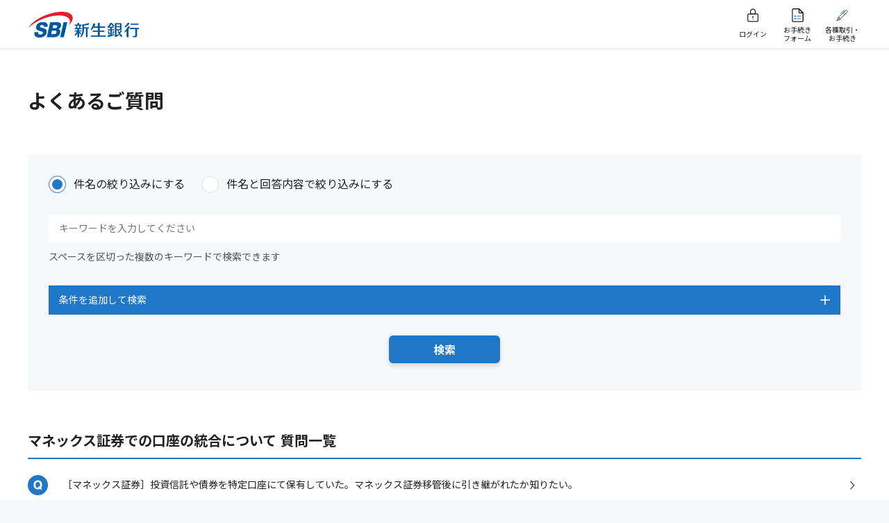

--- FILE ---
content_type: text/html
request_url: https://faq.sbishinseibank.co.jp/faq_list.html?page=1&category=1116&PHPSESSID=2c04b7352af8e354f62b144d7793be85
body_size: 14147
content:
<!DOCTYPE html>
<html lang="ja">
<head prefix="og: http://ogp.me/ns# fb: http://ogp.me/ns/fb# website: http://ogp.me/ns/website#">
<meta charset="utf-8">
<meta name="viewport" content="width=device-width, initial-scale=1.0">
<meta name="format-detection" content="telephone=no">
<title>マネックス証券での口座の統合について - よくあるご質問:FAQ | SBI新生銀行</title>
<meta name="description" content="SBI新生銀行のよくあるご質問">
<meta name="keywords" content="SBI新生銀行,新生,銀行,FAQ,よくあるご質問">
<meta name="robots" content="index,follow">
<link rel="start" type="text/html" href="https://www.sbishinseibank.co.jp/">
<link href="https://fonts.gstatic.com" rel="preconnect">
<link href="https://fonts.googleapis.com/css2?family=Noto+Sans+JP:wght@300;400;700&amp;family=Roboto:wght@400;700&amp;display=swap" rel="stylesheet">
<link rel="stylesheet" type="text/css" href="https://cdn.jsdelivr.net/npm/slick-carousel@1.8.1/slick/slick.css">
<link rel="stylesheet" type="text/css" href="css/styles.min.css">
<link rel="stylesheet" type="text/css" href="css/faq_common.css">
<link rel="canonical" href="https://faq.sbishinseibank.co.jp/faq_list.html?page=1&category=1116"> 
<script src="js/jquery-3.3.1.min.js"></script>
<script src="js/libs.min.js"></script>
<script src="js/main.js"></script>
<!-- Google Tag Manager -->
<script>(function(w,d,s,l,i){w[l]=w[l]||[];w[l].push({'gtm.start':
new Date().getTime(),event:'gtm.js'});var f=d.getElementsByTagName(s)[0],
j=d.createElement(s),dl=l!='dataLayer'?'&l='+l:'';j.async=true;j.src=
'https://www.googletagmanager.com/gtm.js?id='+i+dl;f.parentNode.insertBefore(j,f);
})(window,document,'script','dataLayer','GTM-MJG3KSZ');</script>
<!-- End Google Tag Manager -->
<!-- start headタグ内SSI - Rtoaster_init用 -->
<!-- ▼▼ Rtoaster1 ▼▼-->
<script type="text/javascript" src="//js.rtoaster.jp/Rtoaster.js"></script>
<script type="text/javascript">

var RTA_code = "RTA-c5a0-6788e34036b2";
var name_sb = "_sb.pcd";
var name_urlPrm = "sbpcd";

var nowtime = new Date().getTime();
var clear_time = new Date(nowtime + (60 * 60 * 24 * 1000 * 366 * 10));
var exp = clear_time.toGMTString();

var urlPrm = Rtoaster.getParameter(name_urlPrm);
if (urlPrm) {
	document.cookie = name_sb + "=" + urlPrm + "; expires=" + exp + "; domain=sbishinseibank.co.jp; path=/;";
	Rtoaster.init(RTA_code,urlPrm);
}
else {
var cookieSB = Rtoaster.Cookie.get(name_sb);
if (cookieSB) {
Rtoaster.init(RTA_code,Rtoaster.Cookie.get(name_sb));
}
else {
Rtoaster.init(RTA_code);
}
}
Rtoaster.track();

var rt_rec_sent =false;
if (typeof(trackSC)=="undefined") {trackSC = new Function();}
Rtoaster._flush = Rtoaster.flush;
Rtoaster.flush = function(t) {
Rtoaster._flush(t);
if (!t) {rt_rec_sent=true;trackSC();}
};
</script>
<!-- ▲▲ Rtoaster1 ▲▲-->
<!-- end headタグ内SSI - Rtoaster_init用 -->
</head>
<body>
<!-- Google Tag Manager (noscript) -->
<noscript><iframe src="https://www.googletagmanager.com/ns.html?id=GTM-MJG3KSZ"
height="0" width="0" style="display:none;visibility:hidden"></iframe></noscript>
<!-- End Google Tag Manager (noscript) -->
<div class="wrapper wrapper--simple">
<header class="header">
  <div class="header__main-menu">
    <div class="header__container">
      <div class="header__container__column header__container__column--left">
        <div class="header__logo--pc"><a href="https://www.sbishinseibank.co.jp/"><img src="https://www.sbishinseibank.co.jp/faq/common/imgs/header-logo.png" alt="SBI新生銀行"></a></div>
      </div>
      <div class="header__container__column header__container__column--right">
        <ul>
          <li class="login pc-visible"><a href="https://bk.web.sbishinseibank.co.jp/SFC/apps/services/www/SFC/desktopbrowser/default/login?mode=1" target="_blank"><span>ログイン</span></a></li>
          <li class="login sp-visible"><a href="https://bk.web.sbishinseibank.co.jp/SFC/apps/services/www/SFC/desktopbrowser/default/login?mode=2" target="_blank"><span>ログイン</span></a></li>
          <li class="form"><a href="https://www.sbishinseibank.co.jp/crm/heroku/healthcheck.html?h=chat-onetime&AppType=07" target="_blank"><span>お手続き<br>フォーム</span></a></li>
          <li class="procedure"><a href="https://www.sbishinseibank.co.jp/procedure.html" target="_blank"><span>各種取引・<br>お手続き</span></a></li>
        </ul>
      </div>
    </div>
  </div>
</header>


  <div class="container" id="tpl_category">
    
    <h1>よくあるご質問</h1>

    <div class="col questionBlock" id="questionsort">
      <!-- ▽ キーワード検索 ▽ -->
      <form class="search__box" name="key" method="post" action="faq.html?page=1" method="post"><input type="hidden" name="PHPSESSID" value="2c04b7352af8e354f62b144d7793be85" />
        <div class="form-group">
          <!-- ▽ 条絞り込み条件選択 ▽ -->
          <div class="form-radio">
            <input id="refine_type1" type="radio" value="1" name="refine_type" checked="checked">
            <label for="refine_type1">件名の絞り込みにする</label>
          </div>
          <div class="form-radio">
            <input id="refine_type0" type="radio" value="0" name="refine_type">
            <label for="refine_type0">件名と回答内容で絞り込みにする</label>
          </div>
          <!-- △ 条絞り込み条件選択 △ -->
        </div>

        <div class="column">
          <div class="searchBox search__box--left">
            <input class="box searchInputText iSearchAssist ui-autocomplete-input input-search-box" id="search_input" type="text" value="" size="20" name="key" autocomplete="off" placeholder="キーワードを入力してください">
            <input class="searchButton btn-search-box sp-visible" type="image" src="imgs/icon-search-sp.svg?PHPSESSID=2c04b7352af8e354f62b144d7793be85" name="submit" value="検索" alt="検索">
          </div>
        </div>
        <p>スペースを区切った複数のキーワードで検索できます</p>

        <ul class="accordion">
          <li class="accordion__item js-accordion-toggle">
            <div class="accordion__label">条件を追加して検索<span class="icon-plus"></span></div>
            <div class="accordion__body">
              <div class="form-group">
                <!-- ▽ 条件を追加して検索 ▽ -->
                  <div class="form-checkbox">
    <input value="636" name="cateid[636]" id="cateid[636]" type="checkbox">
    <label for="cateid[636]">ATM/振込</label>
  </div>
  <div class="form-checkbox">
    <input value="920" name="cateid[920]" id="cateid[920]" type="checkbox">
    <label for="cateid[920]">パワーダイレクト（インターネットバンキング）</label>
  </div>
  <div class="form-checkbox">
    <input value="1186" name="cateid[1186]" id="cateid[1186]" type="checkbox">
    <label for="cateid[1186]">SBI新生銀行アプリ</label>
  </div>
  <div class="form-checkbox">
    <input value="675" name="cateid[675]" id="cateid[675]" type="checkbox">
    <label for="cateid[675]">住宅ローン</label>
  </div>
  <div class="form-checkbox">
    <input value="681" name="cateid[681]" id="cateid[681]" type="checkbox">
    <label for="cateid[681]">各種サービス・サポート</label>
  </div>
  <div class="form-checkbox">
    <input value="648" name="cateid[648]" id="cateid[648]" type="checkbox">
    <label for="cateid[648]">海外サービス（海外ATM・海外送金等）</label>
  </div>
  <div class="form-checkbox">
    <input value="707" name="cateid[707]" id="cateid[707]" type="checkbox">
    <label for="cateid[707]">トラブル・お困りの時は</label>
  </div>
  <div class="form-checkbox">
    <input value="694" name="cateid[694]" id="cateid[694]" type="checkbox">
    <label for="cateid[694]">手続き（口座開設・変更手続き等）</label>
  </div>
  <div class="form-checkbox">
    <input value="126" name="cateid[126]" id="cateid[126]" type="checkbox">
    <label for="cateid[126]">商品</label>
  </div>
  <div class="form-checkbox">
    <input value="1107" name="cateid[1107]" id="cateid[1107]" type="checkbox">
    <label for="cateid[1107]">金融商品仲介（マネックス証券）</label>
  </div>
  <div class="form-checkbox">
    <input value="1132" name="cateid[1132]" id="cateid[1132]" type="checkbox">
    <label for="cateid[1132]">金融商品仲介（SBI証券）</label>
  </div>
  <div class="form-checkbox">
    <input value="877" name="cateid[877]" id="cateid[877]" type="checkbox">
    <label for="cateid[877]">金銭信託（新生信託銀行）</label>
  </div>

              </div>
            </div>
          </li>
        </ul>

        <div class="column search__box-submit">
          <input class="searchButton btn-small btn--main btn-search-box" type="submit" name="submit" value="検索">
        </div>

      </form>
      <!-- △ キーワード検索 △ -->

    </div>
    <!-- /#questionsort -->

    <!-- ★全質問をカテゴリごとに表示 --><!-- ★全質問をカテゴリごとに表示 -->

    <!-- ▽ FAQ一覧 ▽ -->
    <div class="col questionBlock" id="faqranking">
      <div class="ranking_block">
        <h2>マネックス証券での口座の統合について 質問一覧</h2>
        
        <!-- ★選択カテゴリ内の質問一覧 -->
        <div class="question_list_wrap">
          <ul class="question_list">
            <li><a href="faq_detail.html?page=1&category=1116&id=888902&PHPSESSID=2c04b7352af8e354f62b144d7793be85">［マネックス証券］投資信託や債券を特定口座にて保有していた。マネックス証券移管後に引き継がれたか知りたい。<span class="icon-arrow--right"></span></a></li>
</ul>
          <!-- ▲▲ カテゴリ内一覧 ▲▲ -->
        </div>
      </div>
      <!-- /.ranking_block -->

          <div class="column column-pagination">
      <div class="column__sm--06">
        <p class="text-bold">1件～1件(全1件)</p>
      </div>
      <div class="column__sm--06">
        <div class="pagination">
<button class="pagination__arrows pagination__arrows--deactive"><span class="icon-prev"></span></button>
            <div class="pagination__nummbers">
<a class="pagination__item pagination__item--deactive">1</a>
</div>
<button class="pagination__arrows pagination__arrows--deactive"><span class="icon-next"></span></button>
</div>
        </div>
      </div>
      <!-- △ FAQ一覧 △ -->
    </div>
    <!-- /#faqranking -->

    <div class="foot_button">
      <div class="button-group">
        <div class="button-group__item"><a class="link-icon link-icon--arrow" href="#" onclick="history.back(-1);return false;"><span class="icon-arrow--left"></span>一つ前に戻る</a></div>
      </div>
      <div class="button-group">
        <!-- ▼▼ カテゴリTOP ▼▼ -->
        <div class="button-group__item"><a class="link-icon link-icon--arrow" href="./?page=1&PHPSESSID=2c04b7352af8e354f62b144d7793be85"><span class="icon-arrow--left"></span>よくあるご質問 TOPに戻る</a></div>
        <!-- ▲▲ カテゴリTOP ▲▲ -->
      </div>
    </div>

  </div>
  <!-- /.container -->

<footer class="simple-footer">
  <div class="footer__fluid">
    <p class="footer__container footer__copy-right"><span>株式会社SBI新生銀行　登録金融機関：関東財務局長（登金）第10号　加入協会：日本証券業協会・一般社団法人金融先物取引業協会</span><span>Copyright - SBI Shinsei Bank, Limited. All rights reserved.</span></p>
    <div class="footer__pagetop"><span class="pc-visible">このページの一番上に戻る</span><span class="sp-visible">トップ</span><span class="icon-arrow--up"></span></div>
  </div>
</footer>

</div>


<!-- start body閉じタグ直上JS用SSI - RToasterバナー表示用 -->
<!-- ▼▼ Rtoaster2 ▼▼ --><script type="text/javascript" src="//js.rtoaster.jp/Rtoaster.Popup.js"></script>
<script type="text/javascript">
  var rt_rec = true;
  function getCookie(c_name) {
    var st = "";
    var ed = "";
    if (document.cookie.length > 0) {
      st = document.cookie.indexOf(c_name + "=");
      if (st != -1) {
        st = st + c_name.length + 1;
        ed = document.cookie.indexOf(";", st);
        if (ed == -1) ed = document.cookie.length;
        return unescape(document.cookie.substring(st, ed));
      }
    }
    return "";
  }
  if (getCookie("_optout") != "1") {
    Rtoaster.Popup.register({ id: "rt_popup_01", "z-index": 20001 });
    Rtoaster.recommendNow(
      "rt_top_kv_k",
      "rt_top_kv_n",
      "rt_top_kv_con",
      "rt_newpd_common",
      "rt_sp_newpd_common",
      "rt_newpd_common2",
      "rt_pd_h",
      "rt_pd_g",
      "rt_tpoint_finish",
      "rt_sp_tpoint_finish",
      "rt_car_k",
      "rt_car_n",
      "rt_bnr_common",
      "rt_bnr_common2",
      "rt_con",
      "rt_text",
      "rt_btn",
      "rt_btn_2",
      "rt_btn_3",
      "rt_popup_01",
      "popup_001",
      "rt_faq",
      "rt_cta_head",
      "rt_cta_body",
      "rt_btn_4",
      "rt_btn_5",
      "rt_btn_6",
      "rt_btn_7",
      "rt_btn_8",
      "rt_btn_9",
      "rt_btn_10",
      "rt_text_2",
      "rt_text_3",
      "rt_pd_side",
      "rt_pd_side2",
      "rt_pd_side3",
      "rt_entry_program_finish"
    );
  }
</script><!-- ▲▲ Rtoaster2 ▲▲ -->
<!-- end body閉じタグ直上JS用SSI - RToasterバナー表示用 -->

<script type="text/javascript">
  (function () {
    var tagjs = document.createElement("script");
    var s = document.getElementsByTagName("script")[0];
    tagjs.async = true;
    tagjs.src = "//s.yjtag.jp/tag.js#site=IyFefPh,2bAJFh9";
    s.parentNode.insertBefore(tagjs, s);
  }());
</script>
<noscript>
  <iframe src="//b.yjtag.jp/iframe?c=IyFefPh,2bAJFh9" width="1" height="1" frameborder="0" scrolling="no" marginheight="0" marginwidth="0"></iframe>
</noscript>
</body>
</html>


--- FILE ---
content_type: text/javascript;charset=utf-8
request_url: https://cdn-issues.karte.io/supportactionjs/ModuleWrapper.js
body_size: -348
content:
import{o,aF as d}from"./support-action2.js";const l=r=>o(d.Provider,{value:{moduleId:r.moduleId},children:r.render()});export{l as M};